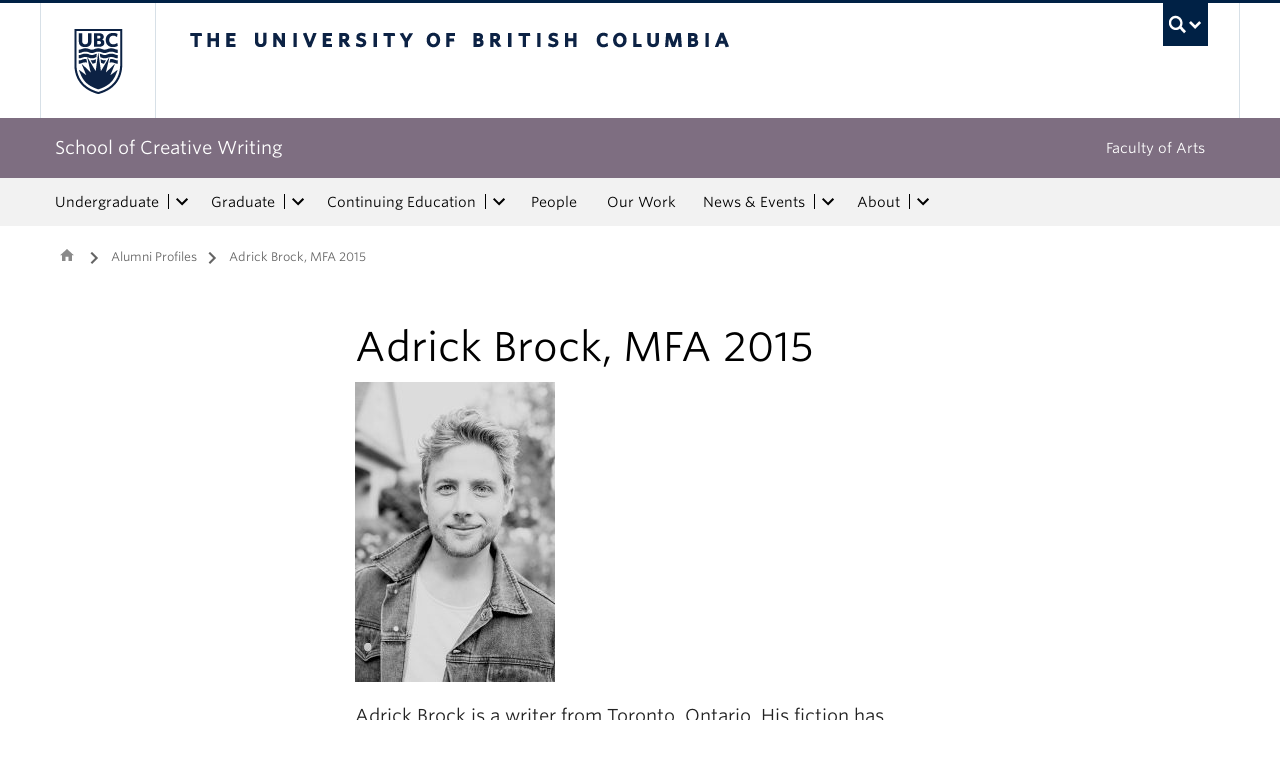

--- FILE ---
content_type: text/html; charset=UTF-8
request_url: https://creativewriting.ubc.ca/alumni-profiles/adrick-brock-mfa-2015/
body_size: 11523
content:
<!DOCTYPE html>
<!--[if IEMobile 7]><html class="iem7 oldie" lang="en-US"><![endif]-->
<!--[if (IE 7)&!(IEMobile)]><html class="ie7 oldie" lang="en-US"><![endif]-->
<!--[if (IE 8)&!(IEMobile)]><html class="ie8 oldie" lang="en-US"><![endif]-->
<!--[if (IE 9)&!(IEMobile)]><html class="ie9" lang="en-US"><![endif]-->
<!--[[if (gt IE 9)|(gt IEMobile 7)]><!--><html lang="en-US"><!--<![endif]-->
<head>
<meta http-equiv="Content-Type" content="text/html; charset=UTF-8" />
<title>Adrick Brock, MFA 2015 - Creative Writing</title>

<meta http-equiv="X-UA-Compatible" content="IE=edge,chrome=1" />
<meta name="viewport" content="width=device-width" /> <!-- needed for responsive -->
<link rel="dns-prefetch" href="//cdn.ubc.ca/" />

<!-- Stylesheets -->
<link href="https://cdn.ubc.ca/clf/7.0.4/css/ubc-clf-full-bw.min.css" rel="stylesheet">
	
<link rel="profile" href="https://gmpg.org/xfn/11" />

<link rel="pingback" href="https://creativewriting.ubc.ca/xmlrpc.php" />

<meta name='robots' content='index, follow, max-image-preview:large, max-snippet:-1, max-video-preview:-1' />
<meta name="template" content="UBC Collab 1.0.5" />

	<!-- This site is optimized with the Yoast SEO plugin v20.13 - https://yoast.com/wordpress/plugins/seo/ -->
	<meta name="description" content="Adrick Brock is a writer from Toronto, Ontario. His fiction has appeared in The New Quarterly, EVENT, The Malahat Review, Riddle Fence, The Dalhousie Review and was shortlisted for the 2012 CBC Short Story contest. His first published story, &#039;Nina In The Body Of A Clown,&#039; won the 2014 Western Magazine Award for Fiction." />
	<link rel="canonical" href="https://creativewriting.ubc.ca/alumni-profiles/adrick-brock-mfa-2015/" />
	<meta property="og:locale" content="en_US" />
	<meta property="og:type" content="article" />
	<meta property="og:title" content="Adrick Brock, MFA 2015 - Creative Writing" />
	<meta property="og:description" content="Adrick Brock is a writer from Toronto, Ontario. His fiction has appeared in The New Quarterly, EVENT, The Malahat Review, Riddle Fence, The Dalhousie Review and was shortlisted for the 2012 CBC Short Story contest. His first published story, &#039;Nina In The Body Of A Clown,&#039; won the 2014 Western Magazine Award for Fiction." />
	<meta property="og:url" content="https://creativewriting.ubc.ca/alumni-profiles/adrick-brock-mfa-2015/" />
	<meta property="og:site_name" content="Creative Writing" />
	<meta property="article:publisher" content="https://www.facebook.com/crwrubc/" />
	<meta property="article:published_time" content="2020-04-17T22:26:05+00:00" />
	<meta property="article:modified_time" content="2020-05-05T18:29:51+00:00" />
	<meta property="og:image" content="https://crwr.cms.arts.ubc.ca/wp-content/uploads/sites/4/2020/04/Adrick_Brock_2.jpg" />
	<meta property="og:image:width" content="600" />
	<meta property="og:image:height" content="900" />
	<meta property="og:image:type" content="image/jpeg" />
	<meta name="author" content="zrasul01" />
	<meta name="twitter:card" content="summary_large_image" />
	<meta name="twitter:creator" content="@ubccrwr" />
	<meta name="twitter:site" content="@ubccrwr" />
	<script type="application/ld+json" class="yoast-schema-graph">{"@context":"https://schema.org","@graph":[{"@type":"Article","@id":"https://creativewriting.ubc.ca/alumni-profiles/adrick-brock-mfa-2015/#article","isPartOf":{"@id":"https://creativewriting.ubc.ca/alumni-profiles/adrick-brock-mfa-2015/"},"author":{"name":"zrasul01","@id":"https://creativewriting.ubc.ca/#/schema/person/a936f20a03149717c4a74999d5badf98"},"headline":"Adrick Brock, MFA 2015","datePublished":"2020-04-17T22:26:05+00:00","dateModified":"2020-05-05T18:29:51+00:00","mainEntityOfPage":{"@id":"https://creativewriting.ubc.ca/alumni-profiles/adrick-brock-mfa-2015/"},"wordCount":107,"publisher":{"@id":"https://creativewriting.ubc.ca/#organization"},"image":{"@id":"https://creativewriting.ubc.ca/alumni-profiles/adrick-brock-mfa-2015/#primaryimage"},"thumbnailUrl":"https://crwr.cms.arts.ubc.ca/wp-content/uploads/sites/4/2020/04/Adrick_Brock_2.jpg","articleSection":["2010 - 2019","Alumni Profiles","Graduating Year"],"inLanguage":"en-US"},{"@type":"WebPage","@id":"https://creativewriting.ubc.ca/alumni-profiles/adrick-brock-mfa-2015/","url":"https://creativewriting.ubc.ca/alumni-profiles/adrick-brock-mfa-2015/","name":"Adrick Brock, MFA 2015 - Creative Writing","isPartOf":{"@id":"https://creativewriting.ubc.ca/#website"},"primaryImageOfPage":{"@id":"https://creativewriting.ubc.ca/alumni-profiles/adrick-brock-mfa-2015/#primaryimage"},"image":{"@id":"https://creativewriting.ubc.ca/alumni-profiles/adrick-brock-mfa-2015/#primaryimage"},"thumbnailUrl":"https://crwr.cms.arts.ubc.ca/wp-content/uploads/sites/4/2020/04/Adrick_Brock_2.jpg","datePublished":"2020-04-17T22:26:05+00:00","dateModified":"2020-05-05T18:29:51+00:00","description":"Adrick Brock is a writer from Toronto, Ontario. His fiction has appeared in The New Quarterly, EVENT, The Malahat Review, Riddle Fence, The Dalhousie Review and was shortlisted for the 2012 CBC Short Story contest. His first published story, 'Nina In The Body Of A Clown,' won the 2014 Western Magazine Award for Fiction.","breadcrumb":{"@id":"https://creativewriting.ubc.ca/alumni-profiles/adrick-brock-mfa-2015/#breadcrumb"},"inLanguage":"en-US","potentialAction":[{"@type":"ReadAction","target":["https://creativewriting.ubc.ca/alumni-profiles/adrick-brock-mfa-2015/"]}]},{"@type":"ImageObject","inLanguage":"en-US","@id":"https://creativewriting.ubc.ca/alumni-profiles/adrick-brock-mfa-2015/#primaryimage","url":"https://crwr.cms.arts.ubc.ca/wp-content/uploads/sites/4/2020/04/Adrick_Brock_2.jpg","contentUrl":"https://crwr.cms.arts.ubc.ca/wp-content/uploads/sites/4/2020/04/Adrick_Brock_2.jpg","width":600,"height":900},{"@type":"BreadcrumbList","@id":"https://creativewriting.ubc.ca/alumni-profiles/adrick-brock-mfa-2015/#breadcrumb","itemListElement":[{"@type":"ListItem","position":1,"name":"Home","item":"https://creativewriting.ubc.ca/"},{"@type":"ListItem","position":2,"name":"Adrick Brock, MFA 2015"}]},{"@type":"WebSite","@id":"https://creativewriting.ubc.ca/#website","url":"https://creativewriting.ubc.ca/","name":"UBC School of Creative Writing","description":"","publisher":{"@id":"https://creativewriting.ubc.ca/#organization"},"potentialAction":[{"@type":"SearchAction","target":{"@type":"EntryPoint","urlTemplate":"https://creativewriting.ubc.ca/?s={search_term_string}"},"query-input":"required name=search_term_string"}],"inLanguage":"en-US"},{"@type":"Organization","@id":"https://creativewriting.ubc.ca/#organization","name":"UBC School of Creative Writing","url":"https://creativewriting.ubc.ca/","logo":{"@type":"ImageObject","inLanguage":"en-US","@id":"https://creativewriting.ubc.ca/#/schema/logo/image/","url":"https://crwr.cms.arts.ubc.ca/wp-content/uploads/sites/4/2025/03/ubc-logo.png","contentUrl":"https://crwr.cms.arts.ubc.ca/wp-content/uploads/sites/4/2025/03/ubc-logo.png","width":580,"height":580,"caption":"UBC School of Creative Writing"},"image":{"@id":"https://creativewriting.ubc.ca/#/schema/logo/image/"},"sameAs":["https://www.facebook.com/crwrubc/","https://twitter.com/ubccrwr","https://www.instagram.com/ubccreativewriting/"]},{"@type":"Person","@id":"https://creativewriting.ubc.ca/#/schema/person/a936f20a03149717c4a74999d5badf98","name":"zrasul01","image":{"@type":"ImageObject","inLanguage":"en-US","@id":"https://creativewriting.ubc.ca/#/schema/person/image/","url":"https://secure.gravatar.com/avatar/e7c8d520f0ddfcba5252f5e45a9b4864?s=96&d=mm&r=g","contentUrl":"https://secure.gravatar.com/avatar/e7c8d520f0ddfcba5252f5e45a9b4864?s=96&d=mm&r=g","caption":"zrasul01"},"url":"https://creativewriting.ubc.ca/author/zrasul01/"}]}</script>
	<!-- / Yoast SEO plugin. -->


<meta name="description" content="Adrick Brock is a writer from Toronto, Ontario. His fiction has appeared in The New Quarterly, EVENT, The Malahat Review, Riddle Fence, The Dalhousie Review and was shortlisted for the 2012 CBC Short Story contest. His first published story, &#8216;Nina In The Body Of A Clown,&#8216; won the 2014 Western Magazine Award for Fiction. His [&hellip;]" />
<meta name="google-site-verification" content="E4hX3ss1Em8eZD_bsASTTJhz-OA3sA2vHvdVqlo14xM" />
<link rel='dns-prefetch' href='//static.addtoany.com' />
<link rel='dns-prefetch' href='//cdnjs.cloudflare.com' />
<link rel='dns-prefetch' href='//fonts.googleapis.com' />
<link rel='dns-prefetch' href='//crwr.cms.arts.ubc.ca' />
<link rel='stylesheet' id='eo-leaflet.js-css' href='https://creativewriting.ubc.ca/wp-content/plugins/event-organiser/lib/leaflet/leaflet.min.css?ver=1.4.0' type='text/css' media='all' />
<style id='eo-leaflet.js-inline-css' type='text/css'>
.leaflet-popup-close-button{box-shadow:none!important;}
</style>
<link rel='stylesheet' id='subpages-navigation-base-css' href='https://creativewriting.ubc.ca/wp-content/plugins/subpages-navigation/subpage-navigation-base.css?ver=52299be3168d77e4ba64bb2fb5c456e5' type='text/css' media='all' />
<link rel='stylesheet' id='ubc-collab-spotlight-css' href='https://creativewriting.ubc.ca/wp-content/themes/wp-hybrid-clf/inc/frontpage/spotlight/css/flexslider.css?ver=52299be3168d77e4ba64bb2fb5c456e5' type='text/css' media='all' />
<link rel='stylesheet' id='accordion-style-css' href='https://creativewriting.ubc.ca/wp-content/plugins/accordion-shortcode/custom-accordion.css?ver=52299be3168d77e4ba64bb2fb5c456e5' type='text/css' media='all' />
<style id='accordion-style-inline-css' type='text/css'>

			.active-accordion-control{color: #7E6E81;}
			@media screen and (max-width: 768px) {
				.accordion-controls.active-accordion-control{color: #7E6E81; border-color: #7E6E81;}
			}
		
</style>
<link rel='stylesheet' id='arts-2018-style-css' href='https://crwr.cms.arts.ubc.ca/wp-content/plugins/arts-clf/css/arts.css?ver=1.1.2' type='text/css' media='all' />
<link rel='stylesheet' id='arts-2018-style-custom-css' href='https://crwr.cms.arts.ubc.ca/arts-styling.php?primary_site_color=7E6E81&#038;ver=0.0.3' type='text/css' media='all' />
<link rel='stylesheet' id='fontawesome-css' href='https://cdnjs.cloudflare.com/ajax/libs/font-awesome/6.7.2/css/all.min.css?ver=6.5.0' type='text/css' media='all' />
<link rel='stylesheet' id='visualstat_material_design_module_css-css' href='https://fonts.googleapis.com/icon?family=Material+Icons&#038;ver=0.1.1' type='text/css' media='all' />
<link rel='stylesheet' id='midpagebanner_css-css' href='https://crwr.cms.arts.ubc.ca/wp-content/plugins/modules-shortcode-wizard/css/modules/midpagebanner.css?ver=1.0.2' type='text/css' media='all' />
<link rel='stylesheet' id='custombanner_css-css' href='https://crwr.cms.arts.ubc.ca/wp-content/plugins/modules-shortcode-wizard/css/modules/custombanner.css?ver=1.0.2' type='text/css' media='all' />
<link rel='stylesheet' id='cta_module_css-css' href='https://crwr.cms.arts.ubc.ca/wp-content/plugins/modules-shortcode-wizard/css/modules/cta.css?ver=1.0.2' type='text/css' media='all' />
<link rel='stylesheet' id='card_module_css-css' href='https://crwr.cms.arts.ubc.ca/wp-content/plugins/modules-shortcode-wizard/css/modules/card.css?ver=1.0.2' type='text/css' media='all' />
<link rel='stylesheet' id='pullquote_module_css-css' href='https://crwr.cms.arts.ubc.ca/wp-content/plugins/modules-shortcode-wizard/css/modules/pullquote.css?ver=1.0.2' type='text/css' media='all' />
<link rel='stylesheet' id='testimonial_module_css-css' href='https://crwr.cms.arts.ubc.ca/wp-content/plugins/modules-shortcode-wizard/css/modules/testimonial.css?ver=1.0.2' type='text/css' media='all' />
<link rel='stylesheet' id='visualstat_module_css-css' href='https://crwr.cms.arts.ubc.ca/wp-content/plugins/modules-shortcode-wizard/css/modules/visualstat.css?ver=1.0.2' type='text/css' media='all' />
<link rel='stylesheet' id='buttonimg_module_css-css' href='https://crwr.cms.arts.ubc.ca/wp-content/plugins/modules-shortcode-wizard/css/modules/buttonimg.css?ver=1.0.2' type='text/css' media='all' />
<link rel='stylesheet' id='featured_module_css-css' href='https://crwr.cms.arts.ubc.ca/wp-content/plugins/modules-shortcode-wizard/css/modules/featured.css?ver=1.0.2' type='text/css' media='all' />
<link rel='stylesheet' id='listfeed_module_css-css' href='https://crwr.cms.arts.ubc.ca/wp-content/plugins/modules-shortcode-wizard/css/modules/listfeed.css?ver=1.0.2' type='text/css' media='all' />
<link rel='stylesheet' id='button_module_css-css' href='https://crwr.cms.arts.ubc.ca/wp-content/plugins/modules-shortcode-wizard/css/modules/button.css?ver=1.0.2' type='text/css' media='all' />
<link rel='stylesheet' id='inlinealert_module_css-css' href='https://crwr.cms.arts.ubc.ca/wp-content/plugins/modules-shortcode-wizard/css/modules/inlinealert.css?ver=1.0.2' type='text/css' media='all' />
<link rel='stylesheet' id='editorialimg_module_css-css' href='https://crwr.cms.arts.ubc.ca/wp-content/plugins/modules-shortcode-wizard/css/modules/editorialimg.css?ver=1.0.2' type='text/css' media='all' />
<link rel='stylesheet' id='visualcard_module_css-css' href='https://crwr.cms.arts.ubc.ca/wp-content/plugins/modules-shortcode-wizard/css/modules/visualcard.css?ver=1.0.2' type='text/css' media='all' />
<link rel='stylesheet' id='featuredalumniprofiles_module_css-css' href='https://crwr.cms.arts.ubc.ca/wp-content/plugins/modules-shortcode-wizard/css/modules/featuredalumniprofiles.css?ver=1.0.2' type='text/css' media='all' />
<link rel='stylesheet' id='quicklinks_module_css-css' href='https://crwr.cms.arts.ubc.ca/wp-content/plugins/modules-shortcode-wizard/css/modules/quicklinks.css?ver=1.0.2' type='text/css' media='all' />
<link rel='stylesheet' id='multimediabanner_module_css-css' href='https://crwr.cms.arts.ubc.ca/wp-content/plugins/modules-shortcode-wizard/css/modules/multimediabanner.css?ver=1.0.2' type='text/css' media='all' />
<link rel='stylesheet' id='style-css' href='https://creativewriting.ubc.ca/wp-content/themes/wp-hybrid-clf/style.css?ver=202208101238' type='text/css' media='all' />
<link rel='stylesheet' id='tablepress-default-css' href='https://creativewriting.ubc.ca/wp-content/plugins/tablepress/css/build/default.css?ver=3.0.1' type='text/css' media='all' />
<link rel='stylesheet' id='addtoany-css' href='https://creativewriting.ubc.ca/wp-content/plugins/add-to-any/addtoany.min.css?ver=1.16' type='text/css' media='all' />
<script type='text/javascript' src='https://creativewriting.ubc.ca/wp-includes/js/jquery/jquery.min.js?ver=3.6.4' id='jquery-core-js'></script>
<script type='text/javascript' src='https://creativewriting.ubc.ca/wp-includes/js/jquery/jquery-migrate.min.js?ver=3.4.0' id='jquery-migrate-js'></script>
<script type='text/javascript' src='https://creativewriting.ubc.ca/wp-content/themes/wp-hybrid-clf/inc/navigation/js/navigation-base.js?ver=52299be3168d77e4ba64bb2fb5c456e5' id='clf-navigation-base-js'></script>
<script type='text/javascript' src='https://creativewriting.ubc.ca/wp-content/themes/wp-hybrid-clf/inc/navigation/js/navigation.js?ver=52299be3168d77e4ba64bb2fb5c456e5' id='theme-option-navigation-sticky-top-js'></script>
<script type='text/javascript' id='addtoany-core-js-before'>
window.a2a_config=window.a2a_config||{};a2a_config.callbacks=[];a2a_config.overlays=[];a2a_config.templates={};
</script>
<script type='text/javascript' defer src='https://static.addtoany.com/menu/page.js' id='addtoany-core-js'></script>
<script type='text/javascript' defer src='https://creativewriting.ubc.ca/wp-content/plugins/add-to-any/addtoany.min.js?ver=1.1' id='addtoany-jquery-js'></script>
<link rel="https://api.w.org/" href="https://creativewriting.ubc.ca/wp-json/" /><link rel="alternate" type="application/json" href="https://creativewriting.ubc.ca/wp-json/wp/v2/posts/18769" /><link rel='shortlink' href='https://creativewriting.ubc.ca/?p=18769' />
<link rel="alternate" type="application/json+oembed" href="https://creativewriting.ubc.ca/wp-json/oembed/1.0/embed?url=https%3A%2F%2Fcreativewriting.ubc.ca%2Falumni-profiles%2Fadrick-brock-mfa-2015%2F" />
<link rel="alternate" type="text/xml+oembed" href="https://creativewriting.ubc.ca/wp-json/oembed/1.0/embed?url=https%3A%2F%2Fcreativewriting.ubc.ca%2Falumni-profiles%2Fadrick-brock-mfa-2015%2F&#038;format=xml" />
<style>                .background-light {
                    background-color: #EBE7EB !important;
                }
                .font-color-light {
                    color: #EBE7EB !important;
                }
                .border-color-light {
                    border-color: #EBE7EB !important;
                }
                                .background-lighter {
                    background-color: #BDB1C0 !important;
                }
                .font-color-lighter {
                    color: #BDB1C0 !important;
                }
                .border-color-lighter {
                    border-color: #BDB1C0 !important;
                }
                                .background-primary {
                    background-color: #7E6E81 !important;
                }
                .font-color-primary {
                    color: #7E6E81 !important;
                }
                .border-color-primary {
                    border-color: #7E6E81 !important;
                }
                                .background-dark {
                    background-color: #504453 !important;
                }
                .font-color-dark {
                    color: #504453 !important;
                }
                .border-color-dark {
                    border-color: #504453 !important;
                }
                                .background-darker {
                    background-color: #3D313F !important;
                }
                .font-color-darker {
                    color: #3D313F !important;
                }
                .border-color-darker {
                    border-color: #3D313F !important;
                }
                
        /* TEXT */
        a, blockquote {
        color: #7E6E81;
        }
    
        /* DEFAULT ACCORDIONS */
        .accordion-heading a, .accordion-heading a:hover, .accordion-heading a:focus, .accordion-heading a:active, .accordion-group a {
        color: #7E6E81;
        }
    
        /* DEFAULT TABLES */
        .table-hover tbody tr:hover td, .table-hover tbody tr:hover th {
        background-color: #EBE7EB;
        }
        table thead {
        background: #7E6E81;
        }
        .tablepress tfoot th, .tablepress thead th {
        background: #7E6E81;
        }
    
        /* EO EVENTS - SINGLE EVENT BUTTONS*/
        .single-event .tickets-n-cost-wrapper button.tickets-btn:hover, .single-event .tickets-n-cost-wrapper button.tickets-btn:active, .single-event .tickets-n-cost-wrapper button.tickets-btn:focus {
        background-color: #7E6E81;
        color: white !important;
        }
    
        /* GRAVITY FORMS BUTTONS */
        .gform_wrapper .gform_footer input.button, .gform_wrapper .gform_footer input[type=submit], .gform_wrapper .gform_page_footer input.button, .gform_wrapper .gform_page_footer input[type=submit] {
        color: #7E6E81;
        }
    
        /* GRAVITY FORMS BUTTONS:HOVER */
        .gform_wrapper .gform_footer input.button:hover, .gform_wrapper .gform_footer input[type=submit]:hover, .gform_wrapper .gform_page_footer input.button:hover, .gform_wrapper .gform_page_footer input[type=submit]:hover {
        background-color: #7E6E81;
        }
    
        /* CLF MENU - FACULTY OF ARTS LINK */
        div#foa-link a:hover, div#arts-btn a:hover {
        background-color: #504453;
        }
    
        /* CLF MENU */
        #ubc7-unit-menu .nav-collapse .nav>li>a:hover, #ubc7-unit-menu .nav-collapse .dropdown-menu a:hover, #ubc7-unit-alternate-navigation .nav-collapse .nav>li>a:hover, #ubc7-unit-alternate-navigation .nav-collapse .dropdown-menu a:hover {
        background: #BDB1C0!important;
        color: black;
        }
    
        /* CLF MENU:HOVER */
        #ubc7-unit-menu .dropdown .btn-group:hover .btn, #ubc7-unit-menu .dropdown .btn-group:hover .dropdown-toggle, #ubc7-unit-alternate-navigation .nav>li.active>.btn-group:hover .btn, #ubc7-unit-alternate-navigation .dropdown .btn-group:hover .btn, #ubc7-unit-alternate-navigation .dropdown .btn-group:hover .dropdown-toggle {
        background: #BDB1C0!important;
        color: black;
        }
    
        /* CLF MENU - MENU ITEMS:HOVER */
        .dropdown-menu li>a:hover, .dropdown-menu li>a:focus, .dropdown-submenu:hover>a, .dropdown-submenu:focus>a {
        background: #BDB1C0!important;
        color: black;d
        }
    
        /* CLF MENU - MENU ITEMS:ACTIVE & :FOCUS*/
        #ubc7-unit-menu .nav>li.active>a, #ubc7-unit-alternate-navigation .nav>li.active>a, #ubc7-unit-menu .nav>li.active>.btn-group, .dropdown-menu .active>a, .dropdown-menu .active>a:hover, .dropdown-menu .active>a:focus {
        background: #BDB1C0!important;
        }
    
        /* CLF MENU - HAMBURGER MENU:HOVER, :ACTIVE */
    
        #ubc7-unit .navbar .btn-navbar:hover, #ubc7-unit .navbar .btn-navbar:active, #ubc7-unit .navbar .btn-navbar.active, #ubc7-unit .navbar .btn-navbar.disabled, #ubc7-unit .navbar .btn-navbar[disabled] {
        background: #EBE7EB!important;
        }
    
        /* CLF - UBC FOOTER */
        #ubc7-unit-footer, .ubc7-back-to-top {
        background: #7E6E81!important;
        color: white;
        }
    
        /* LOOP QUERY POSTS */
        .post-loop-item:hover {
        background: #EBE7EB!important;
        }
    
        /**** EXTERNAL LINKS CSS ****/
            
        /* SIDE NAVS */
        #primary a:not([href*='creativewriting.ubc.ca']):not([href*='cms.arts.ubc.ca']):not([href^='#']):not([href^='/']):not([href^='mailto:']):after {
        font-feature-settings: 'liga';
        font-family: "Material Icons";
        content: 'launch';
        font-size: 14px;
        padding-left: 2px;
        vertical-align: -2px;
        color: #7E6E81!important;
        display: inline-block;
        }
    
        /* TOP NAV */
        #ubc7-unit-menu a:not([href*='creativewriting.ubc.ca']):not([href*='cms.arts.ubc.ca']):not([href^='#']):not([href^='/']):not([href^='mailto:']):after {
        font-feature-settings: 'liga';
        font-family: "Material Icons";
        content: 'launch';
        font-size: 14px;
        padding-left: 4px;
        vertical-align: -2px;
        color: #7E6E81!important;
        display: inline-block;
        }
    
        /* MAIN CONTENT */
        /* Exceptions */
        .testimonial-button > a:after, .card > a:after, .multicard > a:after, .text-left > a:after, .text-right > a:after, .text-center > a:after, a.msw-button-long-a::after,
        .tickets-n-cost-wrapper > a:after, .date-picker > a:after, .addtoany_list > a:after, .inlinealert > a:after, .profile-info-container > span > a::after,
        a.ssc_link::after, a.ssc_section_link::after, .content-container > a::after, a.post-loop-link::after, a.post-loop-excerpt::after, a.gform_anchor::after,
        a.profile-link::after, .mobile-tickets-wrapper.visible-phone > a::after, .gallery-icon > a::after, .dtr-data > a::after, .box-img-with-link > a::after,
        .multicard > p > a.card-link:after, .card > p > a.card-link:after {content: none!important;}
    
        #content  a:not(.mejs-horizontal-volume-slider):not(.featured-item-link):not(.listfeed-full-a):not(.visual-card-btn-wrapper):not(.listfeed-simple-a):not(.post-loop-title):not([href*='creativewriting.ubc.ca']):not([href*='cms.arts.ubc.ca']):not([href^='#']):not([href^='/']):not([href^='mailto:']):not([href^='tel:']):not(a.ap-accordion-link):not(.related-profile-link):after {
        font-feature-settings: 'liga';
        font-family: "Material Icons";
        content: 'launch';
        font-size: 14px;
        padding-left: 2px;
        vertical-align: -2px;
        display: inline-block;
        }

        #content a.mejs-horizontal-volume-slider:after,
        #content a.featured-item-link:after,
        #content a.listfeed-full-a:after,
        #content a.visual-card-btn-wrapper:after,
        #content a.listfeed-simple-a:after,
        #content a.post-loop-title:after,
        #content a[href*='isit.arts.ubc.ca']:after,
        #content a[href*='cms.arts.ubc.ca']:after,
        #content a[href^='#']:after,
        #content a[href^='/']:after,
        #content a[href^='mailto:']:after,
        #content a[href^='tel:']:after,
        #content a.ap-accordion-link:after,
        #content a.related-profile-link:after {
            color: #7E6E81!important;
        }
    
        /* hover state for main content icons */
        #content a:not(.featured-item-link):not(.listfeed-full-a):not(.listfeed-simple-a):not(.post-loop-title):not([href*='creativewriting.ubc.ca']):not([href*='cms.arts.ubc.ca']):not([href^='#']):not([href^='/']):not([href^='mailto:']):not([href^='tel:']):not(a.ap-accordion-link):hover:after {
        color: #2f5d7c!important;
        }
    
        /* BLOCKQUOTE TEXT */
        blockquote > p > a::after{
        font-size: 23px!important;
        vertical-align: -3px!important;
        }
    
        /* POST LOOPS */
        #content .post-loop-title a:not(.featured-item-link):not(.listfeed-full-a):not(.listfeed-simple-a):not(.post-loop-title):not([href*='creativewriting.ubc.ca']):not([href*='cms.arts.ubc.ca']):not([href^='#']):not([href^='/']):not([href^='mailto:']):not([href^='tel:']):after {
        font-size: 24px;
        padding-left: 6px;
        vertical-align: -4px;
        }
    
        @media screen and (max-width: 979px) {
        #content .post-loop-title a:not(.featured-item-link):not(.listfeed-full-a):not(.listfeed-simple-a):not(.post-loop-title):not([href*='creativewriting.ubc.ca']):not([href*='cms.arts.ubc.ca']):not([href^='#']):not([href^='/']):not([href^='mailto:']):not([href^='tel:']):after {
        font-size: 22px;
        padding-left: 6px;
        vertical-align: -4px;
        }
        }
    
        /* PROFILE PAGES */
        .info-wrapper > p > a:not(.featured-item-link):not(.listfeed-full-a):not(.listfeed-simple-a):not([href*='creativewriting.ubc.ca']):not([href*='cms.arts.ubc.ca']):not([href^='#']):not([href^='/']):not([href^='mailto:']):not([href^='tel:']):after {
        font-feature-settings: 'liga';
        font-family: "Material Icons";
        content: 'launch';
        font-size: 14px;
        padding-left: 2px;
        vertical-align: -2px;
        color: #7E6E81!important;
        display: inline;
        white-space: nowrap;
        }
    
        #related-profiles-container .related-profile > a:not([href*='creativewriting.ubc.ca']):not([href*='cms.arts.ubc.ca']) .related-profile-details-container .related-profile-name:after{
        font-feature-settings: 'liga';
        font-family: "Material Icons";
        content: 'launch';
        font-size: 24px;
        padding-left: 3px;
        vertical-align: -3px;
        color: #7E6E81!important;
        display: inline-block;
        white-space: nowrap;
        }
    
    
        /* hover state */
        .info-wrapper > p > a:not(.featured-item-link):not(.listfeed-full-a):not(.listfeed-simple-a):not([href*='creativewriting.ubc.ca']):not([href*='cms.arts.ubc.ca']):not([href^='#']):not([href^='/']):not([href^='mailto:']):not([href^='tel:']):hover:after {
        color: #2f5d7c!important;
        }
    
        /* PROFILE ARCHIVE */
        a.profile-link:not(.featured-item-link):not(.listfeed-full-a):not(.listfeed-simple-a):not([href*='creativewriting.ubc.ca']):not([href*='cms.arts.ubc.ca']):not([href^='#']):not([href^='/']):not([href^='mailto:']):not([href^='tel:']) p.name:after {
        font-feature-settings: 'liga';
        font-family: "Material Icons";
        content: 'launch';
        font-size: 24px;
        padding-left: 6px;
        vertical-align: -3px;
        color: #7E6E81!important;
        display: inline;
        white-space: nowrap;
        }
    
        /* ALUMNI ARCHIVE */
        a.profile-link:not(.featured-item-link):not(.listfeed-full-a):not(.listfeed-simple-a):not([href*='creativewriting.ubc.ca']):not([href*='cms.arts.ubc.ca']):not([href^='#']):not([href^='/']):not([href^='mailto:']):not([href^='tel:']) .profile-name:after {
        font-feature-settings: 'liga';
        font-family: "Material Icons";
        content: 'launch';
        font-size: 24px;
        padding-left: 3px;
        vertical-align: -3px;
        color: #7E6E81!important;
        display: inline-block;
        white-space: nowrap;
        }
    
        /*ALUMNI PROFILE POST*/
        #right a:not([href*='creativewriting.ubc.ca']):not([href*='cms.arts.ubc.ca']):not([href^='#']):not([href^='/']):not([href^='mailto:']):after {
        font-feature-settings: 'liga';
        font-family: "Material Icons";
        content: 'launch';
        font-size: 14px;
        padding-left: 2px;
        vertical-align: -2px;
        color: #7E6E81!important;
        display: inline-block;
        }
    
        #left .alumni-profile-details > a:not([href*='creativewriting.ubc.ca']):not([href*='cms.arts.ubc.ca']):not([href^='#']):not([href^='/']):not([href^='mailto:']):after {
        font-feature-settings: 'liga';
        font-family: "Material Icons";
        content: 'launch';
        font-size: 14px;
        padding-left: 2px;
        vertical-align: -2px;
        color: #7E6E81!important;
        display: inline-block;
        }
    
        /*hover state*/
        #right a:not([href*='creativewriting.ubc.ca']):not([href*='cms.arts.ubc.ca']):not([href^='#']):not([href^='/']):not([href^='mailto:']):hover:after {
        color: #2f5d7c!important;
        }
    
        #left .alumni-profile-details > a:not([href*='creativewriting.ubc.ca']):not([href*='cms.arts.ubc.ca']):not([href^='#']):not([href^='/']):not([href^='mailto:']):hover:after {
        color: #2f5d7c!important;
        }
    
    
        /* ARCHIVE PAGES */
        a.news-a-tag:not([href*='creativewriting.ubc.ca']):not([href*='cms.arts.ubc.ca']):not([href^='#']):not([href^='/']):not([href^='mailto:']) h2.news-title:after,
        a.event-a-tag:not([href*='creativewriting.ubc.ca']):not([href*='cms.arts.ubc.ca']):not([href^='#']):not([href^='/']):not([href^='mailto:']) h2.event-title:after {
        font-feature-settings: 'liga';
        font-family: "Material Icons";
        content: 'launch';
        font-size: 28px;
        padding-left: 6px;
        vertical-align: -4px;
        color: #7E6E81!important;
        display: inline;
        white-space: nowrap;
        }
    
        @media screen and (max-width: 979px) {
        a.news-a-tag:not([href*='creativewriting.ubc.ca']):not([href*='cms.arts.ubc.ca']):not([href^='#']):not([href^='/']):not([href^='mailto:']) h2.news-title:after,
        a.event-a-tag:not([href*='creativewriting.ubc.ca']):not([href*='cms.arts.ubc.ca']):not([href^='#']):not([href^='/']):not([href^='mailto:']) h2.event-title:after {
        font-size: 26px;
        padding-left: 5px;
        }
        }
    
        /* POST ARCHIVE MODULE */
        a.ap-list-title-link::after{
        font-size: 24px!important;
        vertical-align: -3px!important;
        padding-left: 6px!important;
        }
    
        /*EVENT POSTS*/
        .address-wrapper.details a::after{
        font-size: 19px!important;
        vertical-align: -3px!important;
        }
    
        /* CTA BANNER */
        .cta-button a:not([href*='creativewriting.ubc.ca']):not([href*='cms.arts.ubc.ca']):not([href^='#']):not([href^='/']):not([href^='mailto:']):not([href^='tel:']) button::after {
        font-feature-settings: 'liga';
        font-family: "Material Icons";
        content: 'launch';
        font-size: 14px;
        padding-left: 2px;
        vertical-align: -2px;
        color: white!important;
        display: inline;
        white-space: nowrap;
        }
    
        /* FEATURED NEWS - SINGLE */
        a.featured-item-link:not([href*='creativewriting.ubc.ca']):not([href*='cms.arts.ubc.ca']):not([href^='#']):not([href^='/']):not([href^='mailto:']) .featured-wrapper h2:after {
        font-feature-settings: 'liga';
        font-family: "Material Icons";
        content: 'launch';
        font-size: 28px;
        padding-left: 8px;
        vertical-align: -5px;
        color: #7E6E81!important;
        display: inline;
        white-space: nowrap;
        }
    
        /* FEATURED NEWS - MULTIPLE */
        a.featured-item-link:not([href*='creativewriting.ubc.ca']):not([href*='cms.arts.ubc.ca']):not([href^='#']):not([href^='/']):not([href^='mailto:']) .featured-wrapper-two-items h2:after {
        font-feature-settings: 'liga';
        font-family: "Material Icons";
        content: 'launch';
        font-size: 22px;
        padding-left: 4px;
        vertical-align: -3px;
        color: #7E6E81!important;
        display: inline;
        white-space: nowrap;
        }
    
        @media screen and (max-width: 979px) {
        a.featured-item-link:not([href*='creativewriting.ubc.ca']):not([href*='cms.arts.ubc.ca']):not([href^='#']):not([href^='/']):not([href^='mailto:']) h2:after {
        padding-left: 7px;
        }
        }
    
        /* LISTFEED - FULL */
        a.listfeed-full-a:not([href*='creativewriting.ubc.ca']):not([href*='cms.arts.ubc.ca']):not([href^='#']):not([href^='/']):not([href^='mailto:']) h2:after {
        font-feature-settings: 'liga';
        font-family: "Material Icons";
        content: 'launch';
        font-size: 28px;
        padding-left: 8px;
        vertical-align: -4px;
        color: #7E6E81!important;
        display: inline;
        white-space: nowrap;
        }
    
        @media screen and (max-width: 979px) {
        a.listfeed-full-a:not([href*='creativewriting.ubc.ca']):not([href*='cms.arts.ubc.ca']):not([href^='#']):not([href^='/']):not([href^='mailto:']) h2:after {
        font-size: 23px;
        padding-left: 7px;
        }
        }
    
        /* LISTFEED - SIMPLE */
        a.listfeed-simple-a:not([href*='creativewriting.ubc.ca']):not([href*='cms.arts.ubc.ca']):not([href^='#']):not([href^='/']):not([href^='mailto:']) h3:after {
        font-feature-settings: 'liga';
        font-family: "Material Icons";
        content: 'launch';
        font-size: 22px;
        padding-left: 5px;
        vertical-align: -3px;
        color: #7E6E81!important;
        display: inline;
        white-space: nowrap;
        }
    
        @media screen and (max-width: 979px) {
        a.listfeed-simple-a:not([href*='creativewriting.ubc.ca']):not([href*='cms.arts.ubc.ca']):not([href^='#']):not([href^='/']):not([href^='mailto:']) h3:after {
        font-size: 18px;
        }
        }
    
        /* BUTTON WITH IMAGE - LARGE */
        .box.box-img-with-link a:not([href*='creativewriting.ubc.ca']):not([href*='cms.arts.ubc.ca']):not([href^='#']):not([href^='/']):not([href^='mailto:']):not([href^='tel:']) h3:after {
        font-feature-settings: 'liga';
        font-family: "Material Icons";
        content: 'launch';
        font-size: 22px;
        padding-left: 1px;
        vertical-align: -2px;
        color: white!important;
        display: inline;
        white-space: nowrap;
        }
    
        @media screen and (max-width: 979px) {
        .box.box-img-with-link a:not([href*='creativewriting.ubc.ca']):not([href*='cms.arts.ubc.ca']):not([href^='#']):not([href^='/']):not([href^='mailto:']):not([href^='tel:']) h3:after {
        font-size: 17px;
        }
        }
    
        /* BUTTON WITH IMAGE - SMALL */
        .box-img-with-link a:not([href*='creativewriting.ubc.ca']):not([href*='cms.arts.ubc.ca']):not([href^='#']):not([href^='/']):not([href^='mailto:']):not([href^='tel:']) h4:after {
        font-feature-settings: 'liga';
        font-family: "Material Icons";
        content: 'launch';
        font-size: 16px;
        padding-left: 1px;
        vertical-align: -2px;
        color: white!important;
        display: inline;
        white-space: nowrap;
        }
    
        /* TESTIMONIAL */
        .testimonial-button a:not([href*='creativewriting.ubc.ca']):not([href*='cms.arts.ubc.ca']):not([href^='#']):not([href^='/']):not([href^='mailto:']):not([href^='tel:']) button::after {
        font-feature-settings: 'liga';
        font-family: "Material Icons";
        content: 'launch';
        font-size: 14px;
        padding-left: 4px;
        vertical-align: -2px;
        color: #7E6E81!important;
        display: inline;
        white-space: nowrap;
        }
        .testimonial-button a:not([href*='creativewriting.ubc.ca']):not([href*='cms.arts.ubc.ca']):not([href^='#']):not([href^='/']):not([href^='mailto:']):not([href^='tel:']) button:hover:after {
        color: white!important;
        }
    
        /* CARD */
        .card a:not([href*='creativewriting.ubc.ca']):not([href^='#']):not([href*='cms.arts.ubc.ca']):not([href^='/']):not([href^='mailto:']):not([href^='tel:']) .card-button.internal-link button::after {
        font-feature-settings: 'liga';
        font-family: "Material Icons";
        content: "\00a0 launch";
        }
    
        @media screen and (max-width: 979px) {
        .card a:not([href*='creativewriting.ubc.ca']):not([href*='cms.arts.ubc.ca']):not([href^='#']):not([href^='/']):not([href^='mailto:']):not([href^='tel:']) .card-button.internal-link button::after {
        font-feature-settings: 'liga';
        font-family: "Material Icons";
        content: "\00a0 launch";
        font-size: 14px;
        }
        }
    
        .multicard a:not([href*='creativewriting.ubc.ca']):not([href^='#']):not([href*='cms.arts.ubc.ca']):not([href^='/']):not([href^='mailto:']):not([href^='tel:']) .card-button.internal-link button::after {
        font-feature-settings: 'liga';
        font-family: "Material Icons";
        content: "\00a0 launch";
        }
    
        /* INLINE ALERT */
        .inlinealert a:not([href*='creativewriting.ubc.ca']):not([href*='cms.arts.ubc.ca']):not([href^='#']):not([href^='/']):not([href^='mailto:']):not([href^='tel:']) .inlinealert-linktext.internal-link button::after {
        font-feature-settings: 'liga';
        font-family: "Material Icons";
        content: "\00a0 launch";
        font-size: 18px;
        vertical-align: -3px;
        }
    
        @media screen and (max-width: 979px) {
        .inlinealert a:not([href*='creativewriting.ubc.ca']):not([href*='cms.arts.ubc.ca']):not([href^='#']):not([href^='/']):not([href^='mailto:']):not([href^='tel:']) .inlinealert-linktext.internal-link button::after {
        content: "\00a0 launch";
        font-size: 14px;
        vertical-align: -2px;
        }
        #related-profiles-container .related-profile > a:not([href*='creativewriting.ubc.ca']) .related-profile-details-container .related-profile-name:after{
        font-size: 21px;
        }
    
        @media screen and (max-width: 767px) {
        #related-profiles-container .related-profile > a:not([href*='creativewriting.ubc.ca']) .related-profile-details-container .related-profile-name:after{
        font-size: 18px;
        }
        }
    
    
        }
    
        /* MIDPAGE BANNER */
        .content-container > a:not([href*='creativewriting.ubc.ca']):not([href*='cms.arts.ubc.ca']):not([href^='#']):not([href^='/']):not([href^='mailto:']) button::after {
        font-feature-settings: 'liga';
        font-family: "Material Icons";
        content: 'launch';
        font-size: 16px;
        padding-left: 4px;
        vertical-align: -2px;
        color: white!important;
        display: inline;
        white-space: nowrap;
        }
    
        /* QUICKLINKS MODULE */
        #content .quicklinks-wrapper a:not(.featured-item-link):not(.listfeed-full-a):not(.listfeed-simple-a):not(.post-loop-title):not([href*='creativewriting.ubc.ca']):not([href*='cms.arts.ubc.ca']):not([href^='#']):not([href^='/']):not([href^='mailto:']):not([href^='tel:']):after {
        color: white!important;
        font-size: 16px;
        }
    
        </style><script src='https://cms.arts.ubc.ca/?mapid=0620932288f04c9844b62e265bec8089&amp;action=load&amp;blogid=4&amp;siteid=1&amp;t=1768509422&amp;back=https%3A%2F%2Fcreativewriting.ubc.ca%2Falumni-profiles%2Fadrick-brock-mfa-2015%2F' type='text/javascript'></script>		<script>
			document.documentElement.className = document.documentElement.className.replace( 'no-js', 'js' );
		</script>
				<style>
			.no-js img.lazyload { display: none; }
			figure.wp-block-image img.lazyloading { min-width: 150px; }
							.lazyload, .lazyloading { opacity: 0; }
				.lazyloaded {
					opacity: 1;
					transition: opacity 400ms;
					transition-delay: 0ms;
				}
					</style>
		
<!--[if lte IE 7]>
<link href="https://cdn.ubc.ca/clf/7.0.4/css/font-awesome-ie7.css" rel="stylesheet">
<![endif]-->
<!-- Le HTML5 shim, for IE6-8 support of HTML5 elements -->
<!--[if lt IE 9]>
<script src="//cdn.ubc.ca/clf/html5shiv.min.js"></script>
<![endif]-->

<!-- Le fav and touch icons -->
<link rel="shortcut icon" href="https://cdn.ubc.ca/clf/7.0.4/img/favicon.ico">
<link rel="apple-touch-icon-precomposed" sizes="144x144" href="https://cdn.ubc.ca/clf/7.0.4/img/apple-touch-icon-144-precomposed.png">
<link rel="apple-touch-icon-precomposed" sizes="114x114" href="https://cdn.ubc.ca/clf/7.0.4/img/apple-touch-icon-114-precomposed.png">
<link rel="apple-touch-icon-precomposed" sizes="72x72" href="https://cdn.ubc.ca/clf/7.0.4/img/apple-touch-icon-72-precomposed.png">
<link rel="apple-touch-icon-precomposed" href="https://cdn.ubc.ca/clf/7.0.4/img/apple-touch-icon-57-precomposed.png">
<style type="text/css" media="screen">#ubc7-unit { background: #7e6e81; }</style>

</head>

<body class="post-template-default single single-post postid-18769 single-format-standard category-2010-2019 category-alumni-profiles category-graduating-year full-width l3-column-pms l3-column single-18769 chrome primary-active secondary-inactive subsidiary-inactive">


<div id="body-container" >

		
			<!-- UBC Global Utility Menu -->
        <div class="collapse expand" id="ubc7-global-menu">
            <div id="ubc7-search" class="expand">
            	<div class="container">                <div id="ubc7-search-box">
                    <form class="form-search" method="get" action="//www.ubc.ca/search/refine/" role="search">
                        <input aria-label="Search School of Creative Writing" type="text" name="q" placeholder="Search School of Creative Writing" class="input-xlarge search-query">
                        <input type="hidden" name="label" value="School of Creative Writing" />
                        <input type="hidden" name="site" value="*.creativewriting.ubc.ca" />
                        <button type="submit" class="btn">Search</button>
                    </form>
                </div>
                </div>            </div>
            <div class="container">            <div id="ubc7-global-header" class="expand">
                <!-- Global Utility Header from CDN -->
            </div>
            </div>        </div>
        <!-- End of UBC Global Utility Menu -->
			<!-- UBC Header -->
        <header id="ubc7-header" class="row-fluid expand" role="banner">
        	<div class="container">            <div class="span1">
                <div id="ubc7-logo">
                    <a href="https://www.ubc.ca" title="The University of British Columbia (UBC)">The University of British Columbia</a>
                </div>
            </div>
            <div class="span2">
                <div id="ubc7-apom">
                    <a href="https://cdn.ubc.ca/clf/ref/aplaceofmind" title="UBC a place of mind">UBC - A Place of Mind</a>
                </div>
            </div>
            <div class="span9" id="ubc7-wordmark-block">
                <div id="ubc7-wordmark">
                    <a href="https://www.ubc.ca/" title="The University of British Columbia (UBC)">The University of British Columbia</a>
                                    </div>
                <div id="ubc7-global-utility">
                    <button type="button" data-toggle="collapse" data-target="#ubc7-global-menu"><span>UBC Search</span></button>
                    <noscript><a id="ubc7-global-utility-no-script" href="https://www.ubc.ca/" title="UBC Search">UBC Search</a></noscript>
                </div>
            </div>
            </div>        </header>
        <!-- End of UBC Header -->

		 	<!-- UBC Unit Identifier -->


        <style>
            @media screen and (min-width: 1024px) {
                #arts-unit-name {
                    font-size: 16px;
                }
            }
            @media screen and (max-width: 1023px) {
                #arts-unit-name {
                    font-size: 11px;
                }
            }
            .arts-nav {
                color: white;
                line-height: 70px;
                height: 70px;
                width: calc( 100% - 45px );
                display:flex;
                justify-content: space-between;
            }
            .arts-nav div a {
                text-decoration: none;
                color: white;
            }
            .arts-nav div#arts-unit-name a:hover {
                text-shadow: 1px 1px #222;
            }
            #arts-btn a {
                padding: 0px 20px;
                position: relative;
                left: 45px;
            }
        </style>





        <div id="ubc7-unit" class="row-fluid expand">
        	<div class="container">            <div class="span12">
                <!-- Mobile Menu Icon -->
                <div class="navbar">
                    <a class="btn btn-navbar" data-toggle="collapse" data-target="#ubc7-unit-navigation">
                        <span class="icon-bar"></span>
                        <span class="icon-bar"></span>
                        <span class="icon-bar"></span>
                    </a>
                </div>



                <div class="arts-nav" style="">
                    <div id="arts-unit-name"><a href="/">School of Creative Writing </div>
                    <div id="arts-btn" class="visible-desktop"><a href="https://www.arts.ubc.ca/">Faculty of Arts</a></div>
                </div>



                <!-- Unit Name -->





				<div class="hide">
                    <div id="ubc7-unit-name" class="ubc7-single-element">
                        <a href="/" title="School of Creative Writing"><span id="ubc7-unit-faculty"></span><span id="ubc7-unit-identifier">School of Creative Writing</span></a>
                    </div>
                    <div style="float:right; margin-top:19px;" id="foa-link">
                        <a style="color:#FFFFFF; text-decoration: none;" href="/" title="FOA"><span id="">Faculty of Arts</span></a>
                    </div>
                </div>
            </div>



            </div>        </div>
        <!-- End of UBC Unit Identifier -->
			<!-- UBC Unit Navigation -->
        <div id="ubc7-unit-menu" class="navbar expand stick-to-top" role="navigation">
            <div style="background: #F2F2F2;" class="navbar-inner expand">
                <div class="container">
                 <div id="ubc7-unit-navigation" class="nav-collapse collapse"><ul id="menu-main" class="nav"><li id="menu-item-98" class="menu-item menu-item-type-post_type menu-item-object-page menu-item-has-children dropdown menu-item-98"><div class="btn-group"><a class="btn" href="https://creativewriting.ubc.ca/undergraduate/">Undergraduate</a><button class="btn droptown-toggle" aria-haspopup="true" aria-expanded="false" aria-label="expand Undergraduate menu" data-toggle="dropdown"><span aria-hidden="true" class="ubc7-arrow blue down-arrow"></span></button>
<ul class="dropdown-menu">
	<li id="menu-item-6351" class="menu-item menu-item-type-post_type menu-item-object-page menu-item-6351"><a href="https://creativewriting.ubc.ca/undergraduate/creative-writing-programs/">Creative Writing Programs</a></li>
	<li id="menu-item-17099" class="menu-item menu-item-type-post_type menu-item-object-page menu-item-17099"><a href="/courses/">Courses</a></li>
	<li id="menu-item-7140" class="menu-item menu-item-type-post_type menu-item-object-page menu-item-7140"><a href="https://creativewriting.ubc.ca/undergraduate/opportunities/">Opportunities</a></li>
	<li id="menu-item-6354" class="menu-item menu-item-type-post_type menu-item-object-page menu-item-6354"><a href="https://creativewriting.ubc.ca/undergraduate/advising/">Advising</a></li>
	<li id="menu-item-101" class="menu-item menu-item-type-post_type menu-item-object-page menu-item-101"><a href="https://creativewriting.ubc.ca/undergraduate/funding/">Funding</a></li>
</ul></div>
</li>
<li id="menu-item-81" class="menu-item menu-item-type-post_type menu-item-object-page menu-item-has-children dropdown menu-item-81"><div class="btn-group"><a class="btn" href="https://creativewriting.ubc.ca/graduate/">Graduate</a><button class="btn droptown-toggle" aria-haspopup="true" aria-expanded="false" aria-label="expand Graduate menu" data-toggle="dropdown"><span aria-hidden="true" class="ubc7-arrow blue down-arrow"></span></button>
<ul class="dropdown-menu">
	<li id="menu-item-7011" class="menu-item menu-item-type-post_type menu-item-object-page menu-item-7011"><a href="https://creativewriting.ubc.ca/graduate/mfa-program-options/">MFA Program Options</a></li>
	<li id="menu-item-82" class="menu-item menu-item-type-post_type menu-item-object-page menu-item-82"><a href="https://creativewriting.ubc.ca/graduate/admissions/">Admissions</a></li>
	<li id="menu-item-19953" class="menu-item menu-item-type-post_type menu-item-object-page menu-item-19953"><a href="https://creativewriting.ubc.ca/graduate/optional-summer-residency/">Optional Summer Residency</a></li>
	<li id="menu-item-7091" class="menu-item menu-item-type-custom menu-item-object-custom menu-item-7091"><a href="https://creativewriting.ubc.ca/courses/?course-level=500">Courses</a></li>
	<li id="menu-item-89" class="menu-item menu-item-type-post_type menu-item-object-page menu-item-89"><a href="https://creativewriting.ubc.ca/graduate/opportunities/">Opportunities</a></li>
	<li id="menu-item-84" class="menu-item menu-item-type-post_type menu-item-object-page menu-item-84"><a href="https://creativewriting.ubc.ca/graduate/funding/">Funding</a></li>
</ul></div>
</li>
<li id="menu-item-80" class="menu-item menu-item-type-post_type menu-item-object-page menu-item-has-children dropdown menu-item-80"><div class="btn-group"><a class="btn" href="https://creativewriting.ubc.ca/continuing-education/">Continuing Education</a><button class="btn droptown-toggle" aria-haspopup="true" aria-expanded="false" aria-label="expand Continuing Education menu" data-toggle="dropdown"><span aria-hidden="true" class="ubc7-arrow blue down-arrow"></span></button>
<ul class="dropdown-menu">
	<li id="menu-item-19697" class="menu-item menu-item-type-post_type menu-item-object-page menu-item-19697"><a href="https://creativewriting.ubc.ca/continuing-education/how-to-write-a-novel/">How to Write a Novel</a></li>
	<li id="menu-item-24656" class="menu-item menu-item-type-post_type menu-item-object-page menu-item-24656"><a href="https://creativewriting.ubc.ca/continuing-education/writing-the-romantic-comedy/">Writing the Romantic Comedy</a></li>
	<li id="menu-item-19747" class="menu-item menu-item-type-post_type menu-item-object-page menu-item-19747"><a href="https://creativewriting.ubc.ca/continuing-education/writing-for-video-games/">Writing for Video Games</a></li>
	<li id="menu-item-25377" class="menu-item menu-item-type-post_type menu-item-object-page menu-item-25377"><a href="https://creativewriting.ubc.ca/continuing-education/continuing-education-mailing-list/">Join our Mailing List</a></li>
</ul></div>
</li>
<li id="menu-item-94" class="menu-item menu-item-type-post_type menu-item-object-page menu-item-94"><a href="https://creativewriting.ubc.ca/people/">People</a></li>
<li id="menu-item-97" class="menu-item menu-item-type-post_type menu-item-object-page menu-item-97"><a href="https://creativewriting.ubc.ca/our-work/">Our Work</a></li>
<li id="menu-item-91" class="menu-item menu-item-type-post_type menu-item-object-page menu-item-has-children dropdown menu-item-91"><div class="btn-group"><a class="btn" href="https://creativewriting.ubc.ca/news-events/">News &amp; Events</a><button class="btn droptown-toggle" aria-haspopup="true" aria-expanded="false" aria-label="expand News &amp; Events menu" data-toggle="dropdown"><span aria-hidden="true" class="ubc7-arrow blue down-arrow"></span></button>
<ul class="dropdown-menu">
	<li id="menu-item-6517" class="menu-item menu-item-type-post_type menu-item-object-page menu-item-6517"><a href="/news/">News</a></li>
	<li id="menu-item-6516" class="menu-item menu-item-type-post_type menu-item-object-page menu-item-6516"><a href="/events/event/">Events</a></li>
	<li id="menu-item-20610" class="menu-item menu-item-type-post_type menu-item-object-page menu-item-20610"><a href="https://creativewriting.ubc.ca/news-events/communications-support/">Communications Support</a></li>
</ul></div>
</li>
<li id="menu-item-73" class="menu-item menu-item-type-post_type menu-item-object-page menu-item-has-children dropdown menu-item-73"><div class="btn-group"><a class="btn" href="https://creativewriting.ubc.ca/about/">About</a><button class="btn droptown-toggle" aria-haspopup="true" aria-expanded="false" aria-label="expand About menu" data-toggle="dropdown"><span aria-hidden="true" class="ubc7-arrow blue down-arrow"></span></button>
<ul class="dropdown-menu">
	<li id="menu-item-21134" class="menu-item menu-item-type-post_type menu-item-object-page menu-item-21134"><a href="https://creativewriting.ubc.ca/about/equity-diversity-inclusion/">Equity, Diversity &#038; Inclusion</a></li>
	<li id="menu-item-74" class="menu-item menu-item-type-post_type menu-item-object-page menu-item-74"><a href="https://creativewriting.ubc.ca/about/alumni/">Alumni</a></li>
	<li id="menu-item-19868" class="menu-item menu-item-type-post_type menu-item-object-page menu-item-19868"><a href="https://creativewriting.ubc.ca/about/indigenous-engagement/">Indigenous Engagement</a></li>
	<li id="menu-item-79" class="menu-item menu-item-type-post_type menu-item-object-page menu-item-79"><a href="https://creativewriting.ubc.ca/about/prize-for-best-new-fiction/">Prize for Best New Fiction</a></li>
	<li id="menu-item-78" class="menu-item menu-item-type-post_type menu-item-object-page menu-item-78"><a href="https://creativewriting.ubc.ca/about/job-opportunities/">Job Opportunities</a></li>
	<li id="menu-item-76" class="menu-item menu-item-type-post_type menu-item-object-page menu-item-76"><a href="https://creativewriting.ubc.ca/about/donate/">Donate</a></li>
	<li id="menu-item-75" class="menu-item menu-item-type-post_type menu-item-object-page menu-item-75"><a href="https://creativewriting.ubc.ca/about/contact/">Contact Us</a></li>
</ul></div>
</li>
</ul></div>
                </div>
            </div><!-- /navbar-inner -->
        </div><!-- /navbar -->
        <!-- End of UBC Unit Navigation -->
		
	    
				<div class="row-fluid content expand">
				<div class="utility span12">

					<div id="custom_html-2" class="widget_text widget widget_custom_html widget-widget_custom_html"><div class="widget_text widget-wrap widget-inside"><div class="textwidget custom-html-widget"><!-- GA Property of Arts ISIT -->
<!-- Google tag (gtag.js) -->
<script async src="https://www.googletagmanager.com/gtag/js?id=G-K4CH8B5V0X"></script>
<script>
  window.dataLayer = window.dataLayer || [];
  function gtag(){dataLayer.push(arguments);}
  gtag('js', new Date());

  gtag('config', 'G-K4CH8B5V0X');
  gtag('config', 'G-962JE217CG');
  gtag('config', 'AW-786072390');
</script></div></div></div><div id="custom_html-3" class="widget_text widget widget_custom_html widget-widget_custom_html"><div class="widget_text widget-wrap widget-inside"><div class="textwidget custom-html-widget"><!-- Meta Pixel Code -->

<script>

!function(f,b,e,v,n,t,s)

{if(f.fbq)return;n=f.fbq=function(){n.callMethod?

n.callMethod.apply(n,arguments):n.queue.push(arguments)};

if(!f._fbq)f._fbq=n;n.push=n;n.loaded=!0;n.version='2.0';

n.queue=[];t=b.createElement(e);t.async=!0;

t.src=v;s=b.getElementsByTagName(e)[0];

s.parentNode.insertBefore(t,s)}(window, document,'script',

'https://connect.facebook.net/en_US/fbevents.js');

fbq('init', '828318709528835');

fbq('track', 'PageView');

</script>

<noscript><img height="1" width="1" style="display:none"

src="https://www.facebook.com/tr?id=828318709528835&ev=PageView&noscript=1"

/></noscript>

<!-- End Meta Pixel Code --></div></div></div>
				</div><!-- #header-widget .utility -->
			</div>
			
	<div class="full-width-container">	
	<div id="container" class="expand" >
	
	<div class="breadcrumb expand" itemprop="breadcrumb"><span class="trail-begin"><a href="https://creativewriting.ubc.ca" title="Creative Writing" rel="home" class="trail-begin">Home</a></span> <span class="divider">/</span> <a href="https://creativewriting.ubc.ca/category/alumni-profiles/" title="Alumni Profiles">Alumni Profiles</a> <span class="divider">/</span> <span class="trail-end">Adrick Brock, MFA 2015</span></div><div class="expand row-fluid" role="main">
	<div id="primary" class="sidebar aside  span3">

		
		
		
	</div><!-- #primary .aside -->


	<div id="content" class="hfeed content  span6">

		
		
			<div id="post-18769" class="hentry post publish post-1 odd author-zrasul01 category-2010-2019 category-alumni-profiles category-graduating-year">

				<h1 class='post-title entry-title'>Adrick Brock, MFA 2015</h1>
				<div class="entry-content">
					<p><img decoding="async"   alt="" width="200" height="300" data-srcset="https://creativewriting.ubc.ca/wp-content/uploads/sites/4/2020/04/Adrick_Brock_2-200x300.jpg 200w, https://creativewriting.ubc.ca/wp-content/uploads/sites/4/2020/04/Adrick_Brock_2.jpg 600w"  data-src="https://creativewriting.ubc.ca/wp-content/uploads/sites/4/2020/04/Adrick_Brock_2-200x300.jpg" data-sizes="(max-width: 200px) 100vw, 200px" class="alignnone size-medium wp-image-18770 lazyload" src="[data-uri]" /><noscript><img decoding="async" class="alignnone size-medium wp-image-18770" src="https://creativewriting.ubc.ca/wp-content/uploads/sites/4/2020/04/Adrick_Brock_2-200x300.jpg" alt="" width="200" height="300" srcset="https://creativewriting.ubc.ca/wp-content/uploads/sites/4/2020/04/Adrick_Brock_2-200x300.jpg 200w, https://creativewriting.ubc.ca/wp-content/uploads/sites/4/2020/04/Adrick_Brock_2.jpg 600w" sizes="(max-width: 200px) 100vw, 200px" /></noscript></p>
<p>Adrick Brock is a writer from Toronto, Ontario. His fiction has appeared in <em>The New Quarterly, EVENT, The Malahat Review, Riddle Fence, The Dalhousie Review</em> and was shortlisted for the 2012 CBC Short Story contest. His first published story, &#8216;<em>Nina In The Body Of A Clown,</em>&#8216; won the <em>2014 Western Magazine Award for Fiction.</em> His journalism has appeared in <em>Vancouver Magazine, Modern Farmer, Canoe &amp; Kayak, </em>and<em> Megaphone</em>. He holds an MFA in Creative Writing from the University of British Columbia and currently lives in Vancouver, where he enjoys hiking and embarrassing himself on dance floors.</p>
<p>&nbsp;</p>
<p style="text-align: right;"><a href="http://www.adrickbrock.com" target="_blank" rel="noopener noreferrer">www.adrickbrock.com</a></p>
<hr />
<p style="text-align: right;"><a href="http://www.ubccrwraa.com/?p=683" target="_blank" rel="noopener noreferrer">Watch: an interview with Adrick Brock.</a></p>
									</div><!-- .entry-content -->

				
			</div><!-- .hentry -->

			
			
			
		
		
	
	</div><!-- .content .hfeed -->

</div>
    </div><!-- #container -->
</div>


<!-- CLF Footer -->
<footer id="ubc7-footer" class="expand" role="contentinfo">
			<div class="row-fluid expand" id="ubc7-unit-footer">
			<div class="container">            <div class="span5" id="ubc7-unit-address">
                <div id="ubc7-address-unit-name">School of Creative Writing</div>
                <div id="ubc7-address-faculty"><a href="https://arts.ubc.ca">Faculty of Arts</a></div>                                <div id="ubc7-address-street">1234 Street</div>                                <div id="ubc7-address-location">
                    <span id="ubc7-address-city">Vancouver</span>, <span id="ubc7-address-province">BC</span> <span id="ubc7-address-country">Canada</span> <span id="ubc7-address-postal">V0V 0V0</span>                </div>
                                                                            </div>


<div class="span7" id="ubc7-social">
                <div class="span6" id="ubc7-contact-us">
            <!--<div class="span2">
               	<strong>Find us on</strong>-->
                <div id="ubc7-unit-social-icons"><a href="https://www.facebook.com/crwrubc/" aria-label="Facebook link"><i aria-hidden="true" class="icon-facebook-sign"></i></a>&nbsp;<a href="https://www.instagram.com/ubccreativewriting/" aria-label="Instagram link"><i aria-hidden="true" class="icon-instagram-sign"></i></a>&nbsp;<a href="https://bsky.app/profile/ubccrwr.bsky.social" aria-label="Bluesky link"><i aria-hidden="true" class="icon-bluesky"></i></a>&nbsp;</div>
            <!--</div>-->


<a class="contact-us-link" href="/about/contact">Contact Us</a>
                </div>
                <div class="span6" id="ubc7-land-acknowledgement">
                    We acknowledge that the UBC Vancouver campus is situated on the traditional, ancestral, and unceded territory of the xʷməθkʷəy̓əm (Musqueam).
                </div>
            </div>





            </div>        </div>
			<div class="row-fluid expand" id="ubc7-global-footer">
			<div class="container">            <div class="span5" id="ubc7-signature"><a href="https://www.ubc.ca/" title="The University of British Columbia (UBC)">The University of British Columbia</a></div>
            <div class="span7" id="ubc7-footer-menu">
            </div>
            </div>        </div>
        <div class="row-fluid expand" id="ubc7-minimal-footer">
        	<div class="container">            <div class="span12">
                <ul>
                    <li><a href="https://cdn.ubc.ca/clf/ref/emergency" title="Emergency Procedures">Emergency Procedures</a> <span class="divider">|</span></li>
                    <li><a href="https://cdn.ubc.ca/clf/ref/terms" title="Terms of Use">Terms of Use</a> <span class="divider">|</span></li>
                    <li><a href="https://cdn.ubc.ca/clf/ref/copyright" title="UBC Copyright">Copyright</a> <span class="divider">|</span></li>
                    <li><a href="https://cdn.ubc.ca/clf/ref/accessibility" title="Accessibility">Accessibility</a></li>
                </ul>
            </div>
            </div>        </div>
	</footer>
<!-- End of CLF Footer -->
	    </div><!-- #body-container -->

<script type="text/javascript">	jQuery(function () { jQuery('.section-widget-tabbed .nav-tabs a, widget-inside .nav-tabs a').click(function (e) { e.preventDefault();
	jQuery(this).tab('show'); }) });

</script><script type='text/javascript' src='https://creativewriting.ubc.ca/wp-content/plugins/arts-clf/js/clf.js?ver=1.1' id='clf-js'></script>
<script type='text/javascript' src='https://creativewriting.ubc.ca/wp-content/plugins/page-links-to/dist/new-tab.js?ver=3.3.7' id='page-links-to-js'></script>
<script type='text/javascript' src='https://creativewriting.ubc.ca/wp-content/plugins/wp-smushit/app/assets/js/smush-lazy-load.min.js?ver=3.14.1' id='smush-lazy-load-js'></script>

    </body>
    </html>

--- FILE ---
content_type: text/css; charset: UTF-8;charset=UTF-8
request_url: https://crwr.cms.arts.ubc.ca/arts-styling.php?primary_site_color=7E6E81&ver=0.0.3
body_size: 736
content:
#content .accordion-heading a {
font-weight: bold;
color: #7E6E81 !important;
}
#content .accordion-heading a.focus {
background: #7E6E81 !important;
color: white!important;
}
#content .accordion-heading a.focus.collapsed {
background: white!important;
color: #7E6E81 !important;
}
#content .accordion-heading a:hover, #content .accordion-heading a:active, #content .accordion-heading a:focus, #content .accordion-heading a.focus.collapsed:hover {
background: #7E6E81 !important;
color: white!important;
text-decoration: none;
}

#content .accordion-body.in.collapse .accordion-inner {
background: white!important;
border-top: 2px solid white;
}
